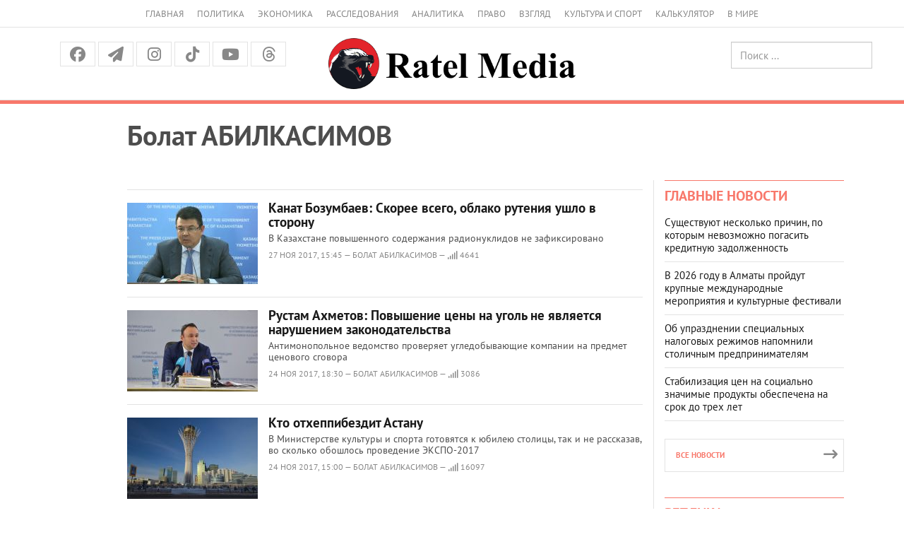

--- FILE ---
content_type: text/html; charset=UTF-8
request_url: https://ratel.kz/author/106?page=8
body_size: 16466
content:
<!DOCTYPE html>
<!-- TEST INNER LAYOUT -->
<html lang="ru">
<head>
    <meta charset="utf-8">
    <meta http-equiv="X-UA-Compatible" content="IE=edge">
    <meta name="viewport" content="width=device-width, initial-scale=1">
    <meta name="description" content="">
    <meta name="author" content="">
    <title> Болат АБИЛКАСИМОВ  | Аналитический Интернет-портал</title>
    <link rel="shortcut icon" href="/img/favicon.png" title="Favicon"/>


    	    	<meta property="og:image" content="https://imagesratel.kz/cdn/inner/i/2017/November/14/11e5f2ce3a3d84441535279a39c54f7033c18efc.jpg">
	<meta property="og:image:width" content="1200">
<meta property="og:image:height" content="630">	
    <meta property="og:locale" content="ru_RU"/>
    <meta property="og:publisher" content="https://www.facebook.com/ratel.kz"/>
    <meta property="fb:app_id" content="102169593458442"/>
    


    



    <link href="/fonts/stylesheet.css" rel="stylesheet">
    <link href="/css/bootstrap.min.css" rel="stylesheet">
    <link href="https://cdnjs.cloudflare.com/ajax/libs/font-awesome/6.5.1/css/all.min.css" rel="stylesheet">

    <script src="https://yastatic.net/pcode/adfox/loader.js" crossorigin="anonymous"></script>


    <!-- Bootstrap core JavaScript
    ================================================== -->
    <!-- Placed at the end of the document so the pages load faster -->
    <script src="/js/jquery.min.js"></script>
    <script src="/js/jquery-migrate-1.2.1.min.js"></script>
    <!-- <script type="text/javascript" src="https://code.jquery.com/jquery-migrate-1.2.1.min.js"></script> -->
    <script src="/js/bootstrap.min.js"></script>
    
<!-- 3rd party addons -->
    <link rel="stylesheet" type="text/css" href="/3dparty/slick/slick.css"/>
    <script type="text/javascript" src="/3dparty/slick/slick.min.js"></script>

    <link href="/css/styles.css?v=213" rel="stylesheet">
    <link href="/css/myslick.css" rel="stylesheet">
    <link href="/js/fancybox/source/jquery.fancybox.css" rel="stylesheet">
        <!-- Facebook Pixel Code -->
<script>
  !function(f,b,e,v,n,t,s)
  {if(f.fbq)return;n=f.fbq=function(){n.callMethod?
  n.callMethod.apply(n,arguments):n.queue.push(arguments)};
  if(!f._fbq)f._fbq=n;n.push=n;n.loaded=!0;n.version='2.0';
  n.queue=[];t=b.createElement(e);t.async=!0;
  t.src=v;s=b.getElementsByTagName(e)[0];
  s.parentNode.insertBefore(t,s)}(window, document,'script',
  'https://connect.facebook.net/en_US/fbevents.js');
  fbq('init', '124946968153974');
  fbq('track', 'PageView');
</script>
<noscript><img height="1" width="1" style="display:none"
  src="https://www.facebook.com/tr?id=124946968153974&ev=PageView&noscript=1"
/></noscript>
<!-- End Facebook Pixel Code -->


                
</head>
<body>
<div class="navbar navbar-default hidden-sm hidden-md hidden-lg" role="navigation">
    <div class="container">
        <div class="navbar-header">
            <button type="button" class="navbar-toggle" data-toggle="collapse" data-target=".navbar-collapse">
                <span class="sr-only">Меню</span>
                <span class="icon-bar"></span>
                <span class="icon-bar"></span>
                <span class="icon-bar"></span>
            </button>
            <a class="navbar-brand brand" rel="home" href="/"><img src="/img/logo_dark.png" height="24"></a>

        </div>

        <div class="navbar-collapse collapse">
            <ul class="nav navbar-nav">
                <li>
                    <a href="/">Главная</a>
                </li>
                <li>
                    <a href="/asiope">Политика</a>
                </li>
                <li>
                    <a href="/raw">Экономика</a>
                </li>
                <li>
                    <a href="/investigations">Расследования</a>
                </li>
                <li>
                    <a href="/thoughts">Аналитика</a>
                </li>
                <li>
                    <a href="/scandal">Право</a>
                </li>
                <li>
                    <a href="/outlook">Взгляд</a>
                </li>
                <li>
                    <a href="/pr">Культура и спорт</a>
                </li>
                <li>
                    <a href="/calculator">Калькулятор</a>
                </li>
                <li>
                    <a href="/perimeter">В мире</a>
                </li>
                <!-- <li>
                    <a href="/news">Политика</a>
                </li>
                <li>
                    <a href="/news">Экономика</a>
                </li>
                <li>
                    <a href="/news">Общество</a>
                </li>-->
              </ul>
            <form class="navbar-form navbar-right" action="https://search.rateil.kz/search">
                <input type="text" class="form-control" name="q" placeholder="Поиск...">
            </form>
        </div><!--/.navbar-collapse -->
    </div>
</div><!-- End of navbar -->
<div class="visible-sm visible-md visible-lg">
    <div class="container">
        <div class="col-sm-12">
            <ul class="top-header-menu">
                <li>
                    <a href="/">Главная</a>
                </li>
                <li>
                    <a href="/asiope">Политика</a>
                </li>
                <li>
                    <a href="/raw">Экономика</a>
                </li>
                <li>
                    <a href="/investigations">Расследования</a>
                </li>
                <li>
                    <a href="/thoughts">Аналитика</a>
                </li>
                <li>
                    <a href="/scandal">Право</a>
                </li>
                <li>
                    <a href="/outlook">Взгляд</a>
                </li>
                <li>
                    <a href="/pr">Культура и спорт</a>
                </li>
                <li>
                    <a href="/calculator">Калькулятор</a>
                </li>
                <li>
                    <a href="/perimeter">В мире</a>
                </li>
                <!--li>
                    <a href="/news">Политика</a>
                </li>
                <li>
                    <a href="/news">Экономика</a>
                </li>
                <li>
                    <a href="/news">Общество</a>
                </li-->
            </ul>
        </div>
    </div>
    <div class="container-fluid" id="headercenter">
        <div class="container">
            <div class="col-sm-4">
                <div class="top-social">
                    <a class="facebook" href="https://www.facebook.com/share/14HJu1bTU1T/"><i class="fa-brands fa-facebook"></i></a>
                    <a class="tg"
                       href="https://t.me/officialratel?fbclid=IwAR1j6I27-F8YwXB_IuAODOrS4fZX7Iv9LKKis-PxvkvZKiDE7VlWkhoE_gg"><i
                                class="fa fa-paper-plane" aria-hidden="true"></i></a>
                    <!-- <a class="twitter" href="https://twitter.com/ratelkz"><i class="fa fa-twitter"></i></a> -->
                   <!-- <a class="vk" href="https://vk.com/public64596144"><i class="fa-brands fa-vk"></i></a> -->
                    <a class="instagram" href="https://www.instagram.com/ratelkz/?igsh=OWFyMDhkenF6NHRm"><i class="fa-brands fa-instagram"></i></a>
                    <a class="tiktok" href="https://www.tiktok.com/@ratel.kz?_t=8ZZEZmESE4M&_r=1"><i class="fa-brands fa-tiktok"></i></a>
                    <a class="youtube" href="https://www.youtube.com/@ratel2.0"><i class="fa-brands fa-youtube"></i></a>
                    <a class="threads" href="https://www.threads.com/@ratelkz"><i class="fa-brands fa-threads"></i></a>


                </div>            </div>
            <div class="col-sm-4 text-center"><a href="/"><img src="/img/logo-md.png"></a></div>
            <div class="col-sm-4">
                <div class="row">
                    <div class="col-sm-6 text-center" style="height:40px; padding-top:5px; line-height:40px;">
                        <!--a href="/kz">Қаз</a> &nbsp; Рус -->
                    </div>
                    <div class="col-sm-6 text-right">
                        <form class="searchheader form-inline" action="/search">
                            <input type="text" class="form-control" name="q" placeholder="Поиск ...">
                        </form>
                    </div>
                </div>

            </div>
        </div>
    </div>
    <!--div class="container">
        <div class="col-sm-12">
            <ul class="top-menu layout-main">
                <li>
                    <a href="/">Главная</a>
                </li>
                <li>
                    <a href="/news">Новости</a>
                </li>
                <li>
                    <a href="/articles">Публикации</a>
                </li>
                <li>
                    <a href="#">Колонки</a>
                </li>
                <li>
                    <a href="#">Интервью</a>
                </li>
                <li>
                    <a href="#">Графика</a>
                </li>
                <li>
                    <a href="#">Фото/видео</a>
                </li>
                <li>
                    <a href="#">Блоги</a>
                </li>
                <li>
                    <a href="#">Архив</a>
                </li>
            </ul>
        </div>
    </div-->
</div>
<div id="red-line"></div>
<div class="container" id="contentheader">
    <!-- FIXME YANDEXBAN -->
    <!-- <div class="container">
        <a href="https://adata.kz/" style="width: 100%; display: block;">
            <img src="/ratel.jpeg" alt="" style="width: 100%; display: block;">
            <img src="/ratel10.jpg" alt="" style="width: 100%; display: block;">
        </a>
    </div> -->
                            	<div class="col-sm-11 col-sm-push-1">
		<h1 class="post_news__title post_news__title_article">Болат АБИЛКАСИМОВ</h1>
	</div>
	
</div>
<div class="container" id="content">
    <div class="col-sm-8 col-sm-push-1">
        																<div class="article article_list">
				    <a class="article__img-link" href="/raw/kanat_bozumbaev_skoree_vsego_oblako_rutenija_ushlo_v_storonu">
				        <img class="article__img" alt="" src="https://imagesratel.kz/cdn/topsmall/i/2017/August/21/eb67f1620f4af4b5748d7d57e0859dee727e244b.jpg">
				        <div class="article__rubric">Болат АБИЛКАСИМОВ</div>
				    </a>
				    <div class="article-info">
				    <div class="article__title"><a href="/raw/kanat_bozumbaev_skoree_vsego_oblako_rutenija_ushlo_v_storonu">Канат Бозумбаев: Скорее всего, облако рутения ушло в сторону</a></div>
				    <div class="article__text">В Казахстане повышенного содержания радионуклидов не зафиксировано</div>
				    <div class="article__date">27 Ноя 2017, 15:45 &mdash; 
				    				    Болат АБИЛКАСИМОВ				    				    				    &mdash; <i class="fa fa-signal" aria-hidden="true"></i> 4641				    </div>
				    </div>
				</div>	
												<div class="article article_list">
				    <a class="article__img-link" href="/raw/rustam_ahmetov_povyshenie_tseny_na_ugol_ne_javljaetsja_narusheniem_zakonodatelstva">
				        <img class="article__img" alt="" src="https://imagesratel.kz/cdn/topsmall/i/2017/November/24/4d56319fd2e3f602449fa8edd86e1bf73258f22d.JPG">
				        <div class="article__rubric">Болат АБИЛКАСИМОВ</div>
				    </a>
				    <div class="article-info">
				    <div class="article__title"><a href="/raw/rustam_ahmetov_povyshenie_tseny_na_ugol_ne_javljaetsja_narusheniem_zakonodatelstva">Рустам Ахметов: Повышение цены на уголь не является нарушением законодательства</a></div>
				    <div class="article__text">Антимонопольное ведомство проверяет угледобывающие компании на предмет ценового сговора</div>
				    <div class="article__date">24 Ноя 2017, 18:30 &mdash; 
				    				    Болат АБИЛКАСИМОВ				    				    				    &mdash; <i class="fa fa-signal" aria-hidden="true"></i> 3086				    </div>
				    </div>
				</div>	
												<div class="article article_list">
				    <a class="article__img-link" href="/raw/kto_otheppibezdit_astanu">
				        <img class="article__img" alt="" src="https://imagesratel.kz/cdn/topsmall/i/2017/November/24/93079fbb08b206048954abe73841c784a96dea96.jpg">
				        <div class="article__rubric">Болат АБИЛКАСИМОВ</div>
				    </a>
				    <div class="article-info">
				    <div class="article__title"><a href="/raw/kto_otheppibezdit_astanu">Кто отхеппибездит Астану</a></div>
				    <div class="article__text">В Министерстве культуры и спорта готовятся к юбилею столицы, так и не рассказав, во сколько обошлось проведение ЭКСПО-2017</div>
				    <div class="article__date">24 Ноя 2017, 15:00 &mdash; 
				    				    Болат АБИЛКАСИМОВ				    				    				    &mdash; <i class="fa fa-signal" aria-hidden="true"></i> 16097				    </div>
				    </div>
				</div>	
												<div class="article article_list">
				    <a class="article__img-link" href="/raw/v_kazahstane_razrabotali_belyj_katalog_sajtov">
				        <img class="article__img" alt="" src="https://imagesratel.kz/cdn/topsmall/i/2017/November/23/dacef4c4fb0edd4bbe6079fb05de0642fb361562.jpg">
				        <div class="article__rubric">Болат АБИЛКАСИМОВ</div>
				    </a>
				    <div class="article-info">
				    <div class="article__title"><a href="/raw/v_kazahstane_razrabotali_belyj_katalog_sajtov">В Казахстане разработали «Белый каталог сайтов»</a></div>
				    <div class="article__text">В этой связи руководству Facebook и Youtube направят официальные обращения о содействии</div>
				    <div class="article__date">23 Ноя 2017, 18:00 &mdash; 
				    				    Болат АБИЛКАСИМОВ				    				    				    &mdash; <i class="fa fa-signal" aria-hidden="true"></i> 2413				    </div>
				    </div>
				</div>	
												<div class="article article_list">
				    <a class="article__img-link" href="/raw/nurlan_nigmatulin_golovoj_kivaete_aktivno_a_rabotaete_slabo">
				        <img class="article__img" alt="" src="https://imagesratel.kz/cdn/topsmall/i/2017/November/22/1c2e7c34603933be94af7cf3ef221f351c429198.jpg">
				        <div class="article__rubric">Болат АБИЛКАСИМОВ</div>
				    </a>
				    <div class="article-info">
				    <div class="article__title"><a href="/raw/nurlan_nigmatulin_golovoj_kivaete_aktivno_a_rabotaete_slabo">Нурлан Нигматулин: Головой киваете активно, а работаете слабо</a></div>
				    <div class="article__text">Депутатов возмутило привилегированное положение иностранных компаний</div>
				    <div class="article__date">22 Ноя 2017, 17:00 &mdash; 
				    				    Болат АБИЛКАСИМОВ				    				    				    &mdash; <i class="fa fa-signal" aria-hidden="true"></i> 2592				    </div>
				    </div>
				</div>	
												<div class="article article_list">
				    <a class="article__img-link" href="/raw/sud_mftsa_nachnet_rabotu_1_janvarja_2018_goda">
				        <img class="article__img" alt="" src="https://imagesratel.kz/cdn/topsmall/i/2017/November/22/ba1529b91297bcdd59ff9119322dc2f5b5788b48.jpg">
				        <div class="article__rubric">Болат АБИЛКАСИМОВ</div>
				    </a>
				    <div class="article-info">
				    <div class="article__title"><a href="/raw/sud_mftsa_nachnet_rabotu_1_janvarja_2018_goda">Суд МФЦА начнет работу 1 января 2018 года</a></div>
				    <div class="article__text">Нурлан Нигматулин - рукооводству Международного финансового центра Астана : Бесконтрольных денег не должно быть</div>
				    <div class="article__date">22 Ноя 2017, 14:30 &mdash; 
				    				    Болат АБИЛКАСИМОВ				    				    				    &mdash; <i class="fa fa-signal" aria-hidden="true"></i> 2716				    </div>
				    </div>
				</div>	
												<div class="article article_list">
				    <a class="article__img-link" href="/raw/zhenis_kasymbek_pozhalovalsja_na_lenivyh_predprinimatelej">
				        <img class="article__img" alt="" src="https://imagesratel.kz/cdn/topsmall/i/2017/November/21/5707e3d5596de41c1b3818251ca8195af83e2fe6.jpg">
				        <div class="article__rubric">Болат АБИЛКАСИМОВ</div>
				    </a>
				    <div class="article-info">
				    <div class="article__title"><a href="/raw/zhenis_kasymbek_pozhalovalsja_na_lenivyh_predprinimatelej">Женис Касымбек пожаловался на ленивых предпринимателей</a></div>
				    <div class="article__text">В правительстве обсудили развитие экспортного потенциала</div>
				    <div class="article__date">21 Ноя 2017, 13:45 &mdash; 
				    				    Болат АБИЛКАСИМОВ				    				    				    &mdash; <i class="fa fa-signal" aria-hidden="true"></i> 5137				    </div>
				    </div>
				</div>	
												<div class="article article_list">
				    <a class="article__img-link" href="/raw/dauren_abaev_ljudi_zabyli_prosto_chto_obraschalis_i_poluchili_spravku">
				        <img class="article__img" alt="" src="https://imagesratel.kz/cdn/topsmall/i/2017/November/20/8053091a19c4123eb05b73fa60d88d6fd86b8275.jpg">
				        <div class="article__rubric">Болат АБИЛКАСИМОВ</div>
				    </a>
				    <div class="article-info">
				    <div class="article__title"><a href="/raw/dauren_abaev_ljudi_zabyli_prosto_chto_obraschalis_i_poluchili_spravku">Даурен Абаев: Люди забыли просто, что обращались и получили справку</a></div>
				    <div class="article__text">В «Правительство для граждан» поступило около 60 жалоб о получении справок без разрешения</div>
				    <div class="article__date">20 Ноя 2017, 18:00 &mdash; 
				    				    Болат АБИЛКАСИМОВ				    				    				    &mdash; <i class="fa fa-signal" aria-hidden="true"></i> 2927				    </div>
				    </div>
				</div>	
												<div class="article article_list">
				    <a class="article__img-link" href="/raw/nespeshnoe_shestvie_kazahstanskogo_interneta">
				        <img class="article__img" alt="" src="https://imagesratel.kz/cdn/topsmall/i/2017/November/20/3350dd9041783eb7ea69ffa6f6bfde98505016af.jpg">
				        <div class="article__rubric">Болат АБИЛКАСИМОВ</div>
				    </a>
				    <div class="article-info">
				    <div class="article__title"><a href="/raw/nespeshnoe_shestvie_kazahstanskogo_interneta">Неспешное шествие казахстанского интернета</a></div>
				    <div class="article__text">Миллиону сельчан придется ждать подключения к интернету больше трех лет</div>
				    <div class="article__date">20 Ноя 2017, 17:30 &mdash; 
				    				    Болат АБИЛКАСИМОВ				    				    				    &mdash; <i class="fa fa-signal" aria-hidden="true"></i> 2133				    </div>
				    </div>
				</div>	
												<div class="article article_list">
				    <a class="article__img-link" href="/raw/v_blizhajshee_vremja_v_astane_zapustjat_tsifrovoj_tson">
				        <img class="article__img" alt="" src="https://imagesratel.kz/cdn/topsmall/i/2017/November/20/98c27669650790a54f2a57a12519309282f2656d.jpg">
				        <div class="article__rubric">Болат АБИЛКАСИМОВ</div>
				    </a>
				    <div class="article-info">
				    <div class="article__title"><a href="/raw/v_blizhajshee_vremja_v_astane_zapustjat_tsifrovoj_tson">В ближайшее время в Астане запустят цифровой ЦОН</a></div>
				    <div class="article__text">Справки с персональными данными смогут получать третьи лица</div>
				    <div class="article__date">20 Ноя 2017, 13:15 &mdash; 
				    				    Болат АБИЛКАСИМОВ				    				    				    &mdash; <i class="fa fa-signal" aria-hidden="true"></i> 3760				    </div>
				    </div>
				</div>	
												<div class="article article_list">
				    <a class="article__img-link" href="/raw/posle_publikatsii_na_sajte_ratelkz_deputaty_potrebovali_provesti_rassledovanie">
				        <img class="article__img" alt="" src="https://imagesratel.kz/cdn/topsmall/i/2017/November/16/6aa553d8dd679ded336b3c8a8d80edbf6b1a123a.jpg">
				        <div class="article__rubric">Болат АБИЛКАСИМОВ</div>
				    </a>
				    <div class="article-info">
				    <div class="article__title"><a href="/raw/posle_publikatsii_na_sajte_ratelkz_deputaty_potrebovali_provesti_rassledovanie">После публикации на сайте Ratel.kz депутаты потребовали провести расследование</a></div>
				    <div class="article__text">У "акжоловцев" возникли сомнения в реальной стоимости приватизированного Павлодарского областного диагностического центра</div>
				    <div class="article__date">16 Ноя 2017, 14:00 &mdash; 
				    				    Болат АБИЛКАСИМОВ				    				    				    &mdash; <i class="fa fa-signal" aria-hidden="true"></i> 4431				    </div>
				    </div>
				</div>	
												<div class="article article_list">
				    <a class="article__img-link" href="/raw/genprokuror_ne_sobiraetsja_ekonomit_na_pravah_cheloveka">
				        <img class="article__img" alt="" src="https://imagesratel.kz/cdn/topsmall/i/2017/July/25/d2d2ab32bf423773a506f2cdabac46e834581c9e.jpg">
				        <div class="article__rubric">Болат АБИЛКАСИМОВ</div>
				    </a>
				    <div class="article-info">
				    <div class="article__title"><a href="/raw/genprokuror_ne_sobiraetsja_ekonomit_na_pravah_cheloveka">Генпрокурор не собирается экономить на правах человека</a></div>
				    <div class="article__text">Жакип Асанов возлагает большие надежды по устранению недостатков в работе правоохранительной системы на цифровизацию</div>
				    <div class="article__date">15 Ноя 2017, 18:00 &mdash; 
				    				    Болат АБИЛКАСИМОВ				    				    				    &mdash; <i class="fa fa-signal" aria-hidden="true"></i> 2296				    </div>
				    </div>
				</div>	
												<div class="article article_list">
				    <a class="article__img-link" href="/raw/zhakip_asanov_ne_muchajte_dalshe_menja">
				        <img class="article__img" alt="" src="https://imagesratel.kz/cdn/topsmall/i/2017/November/15/fd083b3e68724fd3617a406ea4b446df92bc25e3.jpg">
				        <div class="article__rubric">Болат АБИЛКАСИМОВ</div>
				    </a>
				    <div class="article-info">
				    <div class="article__title"><a href="/raw/zhakip_asanov_ne_muchajte_dalshe_menja">Жакип Асанов: Не мучайте дальше меня!</a></div>
				    <div class="article__text">Что думают генеральный прокурор и депутаты о покупке неизвестным казахстанским чиновником элитных квартиры и автомобилей в Париже</div>
				    <div class="article__date">15 Ноя 2017, 17:00 &mdash; 
				    				    Болат АБИЛКАСИМОВ				    				    				    &mdash; <i class="fa fa-signal" aria-hidden="true"></i> 6992				    </div>
				    </div>
				</div>	
												<div class="article article_list">
				    <a class="article__img-link" href="/outlook/valjutnye_spekuljanty_sbili_s_kursa_natsbank">
				        <img class="article__img" alt="" src="https://imagesratel.kz/cdn/topsmall/i/2017/November/15/732b8dab3a11de8b707e9fead7c93ff92d62a675.JPG">
				        <div class="article__rubric">Болат АБИЛКАСИМОВ</div>
				    </a>
				    <div class="article-info">
				    <div class="article__title"><a href="/outlook/valjutnye_spekuljanty_sbili_s_kursa_natsbank">Валютные спекулянты сбили с курса Нацбанк</a></div>
				    <div class="article__text">Депутат Аманжан Жамалов предлагает сравнить объемы откатов по госзакупкам и продажи долларов в обменниках</div>
				    <div class="article__date">15 Ноя 2017, 15:30 &mdash; 
				    				    Болат АБИЛКАСИМОВ				    				    				    &mdash; <i class="fa fa-signal" aria-hidden="true"></i> 27591				    </div>
				    </div>
				</div>	
												<div class="article article_list">
				    <a class="article__img-link" href="/raw/agrarii_prosjat_ne_rubit_splecha">
				        <img class="article__img" alt="" src="https://imagesratel.kz/cdn/topsmall/i/2017/November/14/53ef2dcf67841e1076e3f0b93036fd159198f3d1.jpg">
				        <div class="article__rubric">Болат АБИЛКАСИМОВ</div>
				    </a>
				    <div class="article-info">
				    <div class="article__title"><a href="/raw/agrarii_prosjat_ne_rubit_splecha">Аграрии просят не рубить сплеча</a></div>
				    <div class="article__text">Игорь Жабяк: От карты семеноводства мурашки по коже бегают</div>
				    <div class="article__date">14 Ноя 2017, 19:25 &mdash; 
				    				    Болат АБИЛКАСИМОВ				    				    				    &mdash; <i class="fa fa-signal" aria-hidden="true"></i> 2860				    </div>
				    </div>
				</div>	
												<div class="article article_list">
				    <a class="article__img-link" href="/raw/kazahstanskie_olimpijtsy_obrecheny_na_uspeh">
				        <img class="article__img" alt="" src="https://imagesratel.kz/cdn/topsmall/i/2017/November/14/11e5f2ce3a3d84441535279a39c54f7033c18efc.jpg">
				        <div class="article__rubric">Болат АБИЛКАСИМОВ</div>
				    </a>
				    <div class="article-info">
				    <div class="article__title"><a href="/raw/kazahstanskie_olimpijtsy_obrecheny_na_uspeh">Казахстанские олимпийцы "обречены на успех"</a></div>
				    <div class="article__text">Министр культуры и спорта Арыстанбек Мухамедиулы рассказал о подготовке сборной страны к зимним Олимпийским играм</div>
				    <div class="article__date">14 Ноя 2017, 15:00 &mdash; 
				    				    Болат АБИЛКАСИМОВ				    				    				    &mdash; <i class="fa fa-signal" aria-hidden="true"></i> 2480				    </div>
				    </div>
				</div>	
								<div class="pagination"><ul class="pagination"><li class="previous_page"><a href="https://ratel.kz/author/106?page=7">&larr; Назад</a></li><li><a href="https://ratel.kz/author/106?page=1">1</a></li> <li><a href="https://ratel.kz/author/106?page=2">2</a></li> <li class="dots disabled"><a href="#">...</a></li> <li><a href="https://ratel.kz/author/106?page=5">5</a></li> <li><a href="https://ratel.kz/author/106?page=6">6</a></li> <li><a href="https://ratel.kz/author/106?page=7">7</a></li> <li class="active"><a href="#">8</a></li> <li><a href="https://ratel.kz/author/106?page=9">9</a></li> <li><a href="https://ratel.kz/author/106?page=10">10</a></li> <li><a href="https://ratel.kz/author/106?page=11">11</a></li> <li class="dots disabled"><a href="#">...</a></li> <li><a href="https://ratel.kz/author/106?page=39">39</a></li> <li><a href="https://ratel.kz/author/106?page=40">40</a></li><li class="next_page"><a href="https://ratel.kz/author/106?page=9">Вперёд &rarr;</a></li></ul></div>    </div>
    <div class="col-sm-1 col-sm-pull-8 col-hidden-xs"><!-- leftside --></div>
    <div class="col-sm-3 leftline">
        <div class="block block_side-article-news">
            <div class="side-news columns">
                <div class="block__head block__head_inner blockheader">
                    <h2><a href="#">Главные новости</a></h2>
                </div>
                <div class="side-news-content">
                                            <div class="article">
                            <div class="article__title"><a href="/outlook/suschestvujut_neskolko_prichin_po_kotorym_nevozmozhno_pogasit_kreditnuju_zadolzhennost">Существуют несколько причин, по которым невозможно погасить кредитную задолженность</a>
                            </div>
                        </div>
                                            <div class="article">
                            <div class="article__title"><a href="/outlook/v_2026_godu_v_almaty_projdut_krupnye_mezhdunarodnye_meroprijatija_i_kulturnye_festivali">В 2026 году в Алматы пройдут крупные международные мероприятия и культурные фестивали</a>
                            </div>
                        </div>
                                            <div class="article">
                            <div class="article__title"><a href="/outlook/ob_uprazdnenii_spetsialnyh_nalogovyh_rezhimov_napomnili_stolichnym_predprinimateljam">Об упразднении специальных налоговых режимов напомнили столичным предпринимателям</a>
                            </div>
                        </div>
                                            <div class="article">
                            <div class="article__title"><a href="/outlook/stabilizatsija_tsen_na_sotsialno_znachimye_produkty_obespechena_na_srok_do_treh_let">Стабилизация цен на социально значимые продукты обеспечена на срок до трех лет</a>
                            </div>
                        </div>
                                    </div>
                <a class="button button_more" href="/"><em class="button__text">Все новости</em><i
                            class="fa fa-long-arrow-right"></i></a>
            </div>
        </div>
                        <div class="ad240" data-test>
                        <!-- <a href="https://instagram.com/fort_vernyi?igshid=OGQ5ZDc2ODk2ZA==" target="_blank" style="width: 100%; display: block; margin-bottom: 20px;">
<img src="/ban_254_508_verny.jpg" alt="" style="width: 100%; display: block;">
</a> -->

<!--AdFox START-->
<!--yandex_ratel.ads-->
<!--Площадка: ratel.kz / * / *-->
<!--Тип баннера: 12 240x400-->
<!--Расположение: верх страницы-->
<!-- <div id="adfox_166775896318647742"></div>
<script>
    window.yaContextCb.push(()=>{
        Ya.adfoxCode.create({
            ownerId: 350020,
            containerId: 'adfox_166775896318647742',
            params: {
                pp: 'g',
                ps: 'ebkg',
                p2: 'hcmk'
            }
        })
    })
</script> -->







<!--AdFox START-->
<!--yandex_ratel.ads-->
<!--Площадка: ratel.kz / * / *-->
<!--Тип баннера: 1-->
<!--Расположение: <верх страницы>-->
<!-- <div id="adfox_158933665174032425-s"></div>
<script>
    window.Ya.adfoxCode.createScroll({
        ownerId: 350020,
        containerId: 'adfox_158933665174032425-s',
        params: {
            pp: 'g',
            ps: 'ebkg',
            p2: 'guzj'
        }
    }, ['desktop', 'tablet'], {
        tabletWidth: 830,
        phoneWidth: 480,
        isAutoReloads: false
    });
</script>
<div class="r39579"></div>
<script>
    (function() {
        var container = (function() {
                var informers = document.getElementsByClassName('r39579'),
                    len = informers.length;
                return len ? informers[len - 1] : null;
            })(),
            idn = (function() {
                var i, num, idn = '', chars = "abcdefghiklmnopqrstuvwxyz",
                    len = Math.floor((Math.random() * 2) + 4);
                for (i = 0; i < len; i++) {
                    num = Math.floor(Math.random() * chars.length);
                    idn += chars.substring(num, num + 1);
                }
                return idn;
            })();
        container.id = idn;

        var script = document.createElement('script');
        script.className = 's39579';
        script.src = 'https://rus.redtram.com/j/39579/';
        script.dataset.idn = idn;
        container.appendChild(script);
    })();
</script> -->

        </div>

        <div class="block block_osheshen">
            <div class="columns">
                <div class="block__head block__head_inner blockheader">
                    <h2><a href="#">Реплика</a></h2>
                </div>
                <div class="columns-content">
                    <div class="article article_column">
                        <a class="article__img-link" href="#">
                            <img width="60" height="60" class="article__img" alt=""
                                 src="https://imagesratel.kz/cdn/adminthumb/i/2026/January/15/3487320deae76448367716d9509b077407408681.jpeg">
                        </a>
                        <div class="article__title">
                            <span class="article__author">Даулен Кабдушев</span>
                             - зампредседателя Комитета торговли МТИ РК                        </div>
                        <div class="article__text">- В соответствии с действующим законодательством максимальная торговая надбавка на социально значимые продовольственные товары не должна превышать 15 процентов.</div>
                    </div>
                </div>
            </div>
        </div><!-- End of золотые слова -->
        <div class="ad240">
                                </div>

        <div class="block block_column">
    <div class="columns">
        <div class="block__head block__head_inner blockheader">
            <h2><a href="#">Колонки</a></h2>
        </div>
        <div class="columns-content">
                                        <div class="article article_column">
                    <a class="article__img-link" href="/outlook/ot_dostupa_k_meditsinskoj_pomoschi_do_lekarstvennogo_obespechenija">
                        <img width="60" height="60" class="article__img" alt="" src="https://imagesratel.kz/cdn/adminthumb/i/2026/January/23/cf85043d3f5b738bef1f5dbda49815d3de278344.jpg">
                    </a>
                    <div class="article__title">
                        <a href="/author/637"><span class="article__author">Руслан Закиев</span></a>
                        <a href="/outlook/ot_dostupa_k_meditsinskoj_pomoschi_do_lekarstvennogo_obespechenija">

                            От доступа к медицинской помощи до лекарственного обеспечения                        </a>
                    </div>
                    <div class="article__text">Как системное игнорирование процедур публичного обсуждения меняет баланс законности в регулировании здравоохранения Казахстана</div>
                </div>
                                
                                                                
                            <div class="article article_column">
                    <a class="article__img-link" href="/outlook/natsionalnyj_kurultaj_i_perezapusk_politicheskoj_zhizni">
                        <img width="60" height="60" class="article__img" alt="" src="https://imagesratel.kz/cdn/adminthumb/i/2026/January/21/9bfc0cfbe169f58cf8e490c38f170ae6c76ea056.jpg">
                    </a>
                    <div class="article__title">
                        <a href="/author/636"><span class="article__author">Бауыржан Айнабеков</span></a>
                        <a href="/outlook/natsionalnyj_kurultaj_i_perezapusk_politicheskoj_zhizni">

                            Национальный курултай и перезапуск политической жизни                        </a>
                    </div>
                    <div class="article__text">Переход к однопалатному Парламенту и его переименование в Құрылтай</div>
                </div>
                                
                                                                
                            <div class="article article_column">
                    <a class="article__img-link" href="/asiope/sergej_ponomarev_rospuska_mazhilisa_i_dosrochnyh_vyborov_ne_budet">
                        <img width="60" height="60" class="article__img" alt="" src="https://imagesratel.kz/cdn/adminthumb/i/2025/September/22/4e36fb46be2225c443e4ae6da5e8c98de5cae8e1.jpeg">
                    </a>
                    <div class="article__title">
                        <a href="/author/71"><span class="article__author">Анна КАЛАШНИКОВА</span></a>
                        <a href="/asiope/sergej_ponomarev_rospuska_mazhilisa_i_dosrochnyh_vyborov_ne_budet">

                            Сергей Пономарёв: Роспуска Мажилиса и досрочных выборов не будет                        </a>
                    </div>
                    <div class="article__text">Депутат Мажилиса Республики Казахстан о планах работы парламента в новом году</div>
                </div>
                                                                                                                                                                                                                                                                                                                                                                                     
                                                                
                            <div class="article article_column">
                    <a class="article__img-link" href="/outlook/terrorizm_v_stranah_sng_kak_menjalas_ugroza_posle_raspada_sssr">
                        <img width="60" height="60" class="article__img" alt="" src="https://imagesratel.kz/cdn/adminthumb/i/2025/November/12/41678e817b230c0476f8c934dead02922bb6722d.jpg">
                    </a>
                    <div class="article__title">
                        <a href="/author/624"><span class="article__author">Лилия Маньшина</span></a>
                        <a href="/outlook/terrorizm_v_stranah_sng_kak_menjalas_ugroza_posle_raspada_sssr">

                            Терроризм в странах СНГ: как менялась угроза после распада СССР                        </a>
                    </div>
                    <div class="article__text">От войн и «больших» захватов заложников к точечным атакам и транснациональным сетям</div>
                </div>
                                
                                                                
                            <div class="article article_column">
                    <a class="article__img-link" href="/pr/novyj_status_almaty_komu_dali_bata_na_ploschadi_abaja">
                        <img width="60" height="60" class="article__img" alt="" src="https://imagesratel.kz/cdn/adminthumb/i/2017/August/14/5680c8a293900a41f296ab09428c8df888f2bc36.jpg">
                    </a>
                    <div class="article__title">
                        <a href="/author/9"><span class="article__author">Гульнар ТАНКАЕВА</span></a>
                        <a href="/pr/novyj_status_almaty_komu_dali_bata_na_ploschadi_abaja">

                            Новый статус Алматы: кому дали бата на площади Абая?                        </a>
                    </div>
                    <div class="article__text">Что поможет самому большому городу Казахстана сформировать свой уникальный туристский бренд</div>
                </div>
                                
                                                                                                    
                            <div class="article article_column">
                    <a class="article__img-link" href="/kaz/kamery_tsou_fiksirujut_narushenija_pdd_v_pavlodarskoj_oblasti">
                        <img width="60" height="60" class="article__img" alt="" src="https://imagesratel.kz/cdn/adminthumb/i/2019/November/20/809668122dea6d794dd5874b718cf4f335f9d8ae.png">
                    </a>
                    <div class="article__title">
                        <a href="/author/181"><span class="article__author">Ратель</span></a>
                        <a href="/kaz/kamery_tsou_fiksirujut_narushenija_pdd_v_pavlodarskoj_oblasti">

                            Камеры ЦОУ фиксируют нарушения ПДД в Павлодарской области                        </a>
                    </div>
                    <div class="article__text"></div>
                </div>
                                
                                                                
                    </div>
    </div>
</div><!-- End of колонки -->

        <div class="ad240">
                                </div>
        <div class="block block_reaction">
            <!-- <div class="columns">
                 <div class="block__head block__head_inner blockheader">
                    <h2><a href="#">Реакция</a></h2>
                </div>
                                    <div class="columns-content">
                        <div class="article article_column">
                            <div class="article__title">
                                <a href="/outlook/darhan_satybaldy_ekologicheskie_proekty_dlja_goroda_javljajutsja_prioritetnymi#comments">
                                    Дархан Сатыбалды: Экологические проекты для города являются приоритетными                                </a>

                            </div>
                            <div class="article__text"><a
                                        href="/outlook/darhan_satybaldy_ekologicheskie_proekty_dlja_goroda_javljajutsja_prioritetnymi#comments"><span
                                            class="article__author">Дмитрий:</span></a>
                                - Ну в целом статья хорошая.</div>
                        </div>
                    </div>
                                    <div class="columns-content">
                        <div class="article article_column">
                            <div class="article__title">
                                <a href="/asiope/kogda_pravitelstvo_vozmetsja_za_jajtsa#comments">
                                    Когда правительство возьмётся за яйца                                </a>

                            </div>
                            <div class="article__text"><a
                                        href="/asiope/kogda_pravitelstvo_vozmetsja_za_jajtsa#comments"><span
                                            class="article__author">Михаил:</span></a>
                                - Просто шедевральная статья. Особенно в точности описывает функции партий, которые описаны в данной статье. Изречения которые должны быть прочитаны и приняты во внимание. Самое главное чтобы данный ежедневник был прочитан и принят во внимание. (Про выражение где фигурирует Троцкий просто ШЕДЕВРАЛЬНО и в точку)...</div>
                        </div>
                    </div>
                                    <div class="columns-content">
                        <div class="article article_column">
                            <div class="article__title">
                                <a href="/scandal/otchego_posle_publikatsij_ratelkz_nervnichajut_v_too_ab_energo#comments">
                                    Отчего после публикаций Ratel.kz нервничают в ТОО "AB Energo"                                </a>

                            </div>
                            <div class="article__text"><a
                                        href="/scandal/otchego_posle_publikatsij_ratelkz_nervnichajut_v_too_ab_energo#comments"><span
                                            class="article__author">Михаил:</span></a>
                                - Сергей, ОГРОМНОЕ Вам спасибо за новое расследование. Всегда держите в напряжение. Ожидаем продолжение... (Интересно, что скажет ещё на это и ГУ &quot;Аппарат акима Абайского района Карагандинской области)</div>
                        </div>
                    </div>
                                    <div class="columns-content">
                        <div class="article article_column">
                            <div class="article__title">
                                <a href="/asiope/premer_smailov_kak_amanat_nazarbaeva#comments">
                                    Премьер Смаилов как аманат Назарбаева                                </a>

                            </div>
                            <div class="article__text"><a
                                        href="/asiope/premer_smailov_kak_amanat_nazarbaeva#comments"><span
                                            class="article__author">Мурат:</span></a>
                                -    Спасибо большое , здоровье и удачи Вам и Вашим близким, то что Вы творите лучше всех государственных программ по воспитанию . Готовая программа к действию для улучшения жизни населения. Огромное удовольствие что у нас имеется такие журналисты и такой коллектив. </div>
                        </div>
                    </div>
                                    <div class="columns-content">
                        <div class="article article_column">
                            <div class="article__title">
                                <a href="/scandal/deputatskij_zapros_fraktsii_ak_zhol_chem_komitet_grazhdanskoj_aviatsii_zanimalsja_pjat_let#comments">
                                    Депутатский запрос фракции "Ак жол": чем комитет гражданской авиации занимался пять лет                                </a>

                            </div>
                            <div class="article__text"><a
                                        href="/scandal/deputatskij_zapros_fraktsii_ak_zhol_chem_komitet_grazhdanskoj_aviatsii_zanimalsja_pjat_let#comments"><span
                                            class="article__author">Анель:</span></a>
                                - Если случится ещё трагедия , то кого будут винить опять? Всех собак спустили на авиакомпанию Bek Air, хотя надо было просто решать проблему с незаконными постройками намного раньше этой катастрофы. Нельзя это так оставлять. Всех пересажать за коррупцию , кто являлся корнем проблемы!</div>
                        </div>
                    </div>
                                    <div class="columns-content">
                        <div class="article article_column">
                            <div class="article__title">
                                <a href="/scandal/vse_dorogi_vedut_v_karazhal_gorkaja_nachinka_sladkogo_pirozhochka#comments">
                                    Все дороги ведут в Каражал: горькая начинка "сладкого пирожочка"                                </a>

                            </div>
                            <div class="article__text"><a
                                        href="/scandal/vse_dorogi_vedut_v_karazhal_gorkaja_nachinka_sladkogo_pirozhochka#comments"><span
                                            class="article__author">Мадина :</span></a>
                                - Огромное спасибо автору за проделанную работу! Только в нашей группе более 100 человек постравших от этой компании в лице гендиректора Максата Токмагамбетова, бессовестного, наглого мошенника, который почему-то до сих пор остаётся безнаказанным, хотя прокуратура и следственные органы завалены сотнями, сотнями заявлений пострадавших.  Но мы не остановимся и будем добиваться, чтобы этот &quot;человек&quot;, наконец-то, понёс наказание!</div>
                        </div>
                    </div>
                                    <div class="columns-content">
                        <div class="article article_column">
                            <div class="article__title">
                                <a href="/scandal/kak_akim_dosaev_unichtozhaet_almaty_i_rejtingi_prezidenta_tokaeva#comments">
                                    Как аким Досаев уничтожает Алматы и рейтинги президента Токаева                                </a>

                            </div>
                            <div class="article__text"><a
                                        href="/scandal/kak_akim_dosaev_unichtozhaet_almaty_i_rejtingi_prezidenta_tokaeva#comments"><span
                                            class="article__author">Игорь :</span></a>
                                - Каменское плато- в р-не обсерватории идет застройка, хотя весной сошел оползень на ул Алмалыкской.  Акимат частично помог  организовав сброс воды с вышележащего участка на нижнюю часть улицы и домовладельцу в расчистке. Но других мер по предотвращению развития оползневой зоны не принято. Вырублен сад, на месте его строится элитный комплекс Вилла Белгравиа. Летом, здесь нехватка воды, отключения электроэнергии, что будет при вводе в эксплуатацию этого, т.к.доп коммуникаций застройщик не делает.</div>
                        </div>
                    </div>
                            </div> -->
        </div><!-- End of колонки -->
    </div>
</div>


<div class="container-fluid footer">
    <div class="container">
        <div class="col-xs-2 col-sm-1 copyright">
            <!--img src="/img/logo-footer.png" alt="Ratel" style="margin:5px 15px 0 0; float:left;"/-->
        </div>
        <div class="col-sm-8 copyright"><p>&copy;2013-2026 ТОО «Ratel Media»</p>
            <!-- <p>Копирование, перепечатка и цитирование материалов сайта возможно только c разрешения собственника сайта.</p> -->
            <p>
		Правила использования <a href="/material_rules.pdf" target="_blank">материалов</a>           
    	    </p>
            <p>Международное информационное агентство «Ratel Media» (Свидетельство о постановке на переучёт № KZ85VPY00127994, от 02.09.2025 г., выданное Комитетом информации Министерства культуры и информации Республики Казахстан).</p>
            <p>050026, Республика Казахстан, г. Алматы, ул. Муратбаева, здание 23, 225 офис, БЦ Дарын</p>
      	    <p>Телефон редакции: <a href="tel:+77089709668">+7 (708) 970-96-68 </a>; <a href="tel:+77279709668"> +7 (727) 970-96-68</a></p>
	    <p>Email: <a href="mailto:info@ratel.kz"> info@ratel.kz</a></p>
            <p>Реклама: <a href="https://wa.me/77772335013?text=Здравствуйте,%20я%20пишу%20вам%20насчет%20рекламы%20на%20сайте%20ratel.kz" target="_blank"> +7 (777) 233 50 13</a></p>
            <p>Email: <a href="mailto:pressratel@gmail.com"> pressratel@gmail.com</a></p>
        </div>
        <div class="col-sm-3 copyright">
            <p><!-- Yandex.Metrika counter -->
<script type="text/javascript">
    (function(m,e,t,r,i,k,a){
        m[i]=m[i]||function(){(m[i].a=m[i].a||[]).push(arguments)};
        m[i].l=1*new Date();
        for (var j = 0; j < document.scripts.length; j++) {if (document.scripts[j].src === r) { return; }}
        k=e.createElement(t),a=e.getElementsByTagName(t)[0],k.async=1,k.src=r,a.parentNode.insertBefore(k,a)
    })(window, document,'script','https://mc.yandex.ru/metrika/tag.js', 'ym');

    ym(25870673, 'init', {clickmap:true, accurateTrackBounce:true, trackLinks:true});
</script>
<noscript><div><img src="https://mc.yandex.ru/watch/25870673" style="position:absolute; left:-9999px;" alt="" /></div></noscript>
<!-- /Yandex.Metrika counter -->


                &nbsp;&nbsp;
                </p>
        </div>
    </div>
    <div class="container">
        <div class="col-sm-4 copyright">

            <!--Идея сайта: Геннадий БЕНДИЦКИЙ, Сапа МЕКЕБАЕВ и Марат АСИПОВ<br/>
            Главный редактор: Марат Асипов<br/>
            <!--E-mail редакции: editor@ratel.kz<br/>
            По вопросам рекламы: advert@ratel.kz<br/>  -->
        </div>
        <div class="col-sm-4 copyright">
            <ul class="footer-menu">
                                    <!--li class="footer-menu__item"> <a class="footer-menu__link" href="/rus/rules/">Правила использования материалов Ratel.kz</a> </li-->
                <!--li class="footer-menu__item"> <a class="footer-menu__link" href="#">Design by Maxim Meltser</a> </li-->
            </ul>
        </div>
        <div class="col-sm-4 copyright" style="display: none;">
            <div class="footer-info__social">
                <a class="footer-info__social__item footer-info__social__item_fb" target="_blank"
                   href="https://www.facebook.com/ratel.kz"><i class="fa fa-facebook"></i><span
                            class="footer-info__social__item_follows">55 579</span></a>
                <a class="footer-info__social__item footer-info__social__item_twitter" target="_blank"
                   href="https://twitter.com/ratelkz"><i class="fa fa-twitter"></i><span
                            class="footer-info__social__item_follows">809</span></a>
                <a class="footer-info__social__item footer-info__social__item_vk" target="_blank"
                   href="https://vk.com/public64596144"><i class="fa fa-vk"></i><span
                            class="footer-info__social__item_follows">2 971</span></a>
            </div>
            <div style="color:#606060; margin:30px; float:left;">
                <small>mercury</small>
            </div>
        </div>

    </div>
</div>
<script>

    $(window).load(function () {

    });
</script>
<script src="/js/poll.js"></script>
<script>
  (function(i,s,o,g,r,a,m){i['GoogleAnalyticsObject']=r;i[r]=i[r]||function(){
  (i[r].q=i[r].q||[]).push(arguments)},i[r].l=1*new Date();a=s.createElement(o),
  m=s.getElementsByTagName(o)[0];a.async=1;a.src=g;m.parentNode.insertBefore(a,m)
  })(window,document,'script','//www.google-analytics.com/analytics.js','ga');

  ga('create', 'UA-46713951-3', 'auto');
  ga('send', 'pageview');

</script>


<!-- Google tag (gtag.js) -->
<script async src="https://www.googletagmanager.com/gtag/js?id=G-H5TYHJ5JJX"></script>
<script>
    window.dataLayer = window.dataLayer || [];
    function gtag(){dataLayer.push(arguments);}
    gtag('js', new Date());

    gtag('config', 'G-H5TYHJ5JJX');
</script>    <!-- 346 -->
<script async src="https://cdn.onthe.io/io.js/DIRDFFbkbyAa"></script> </body>
</html>
